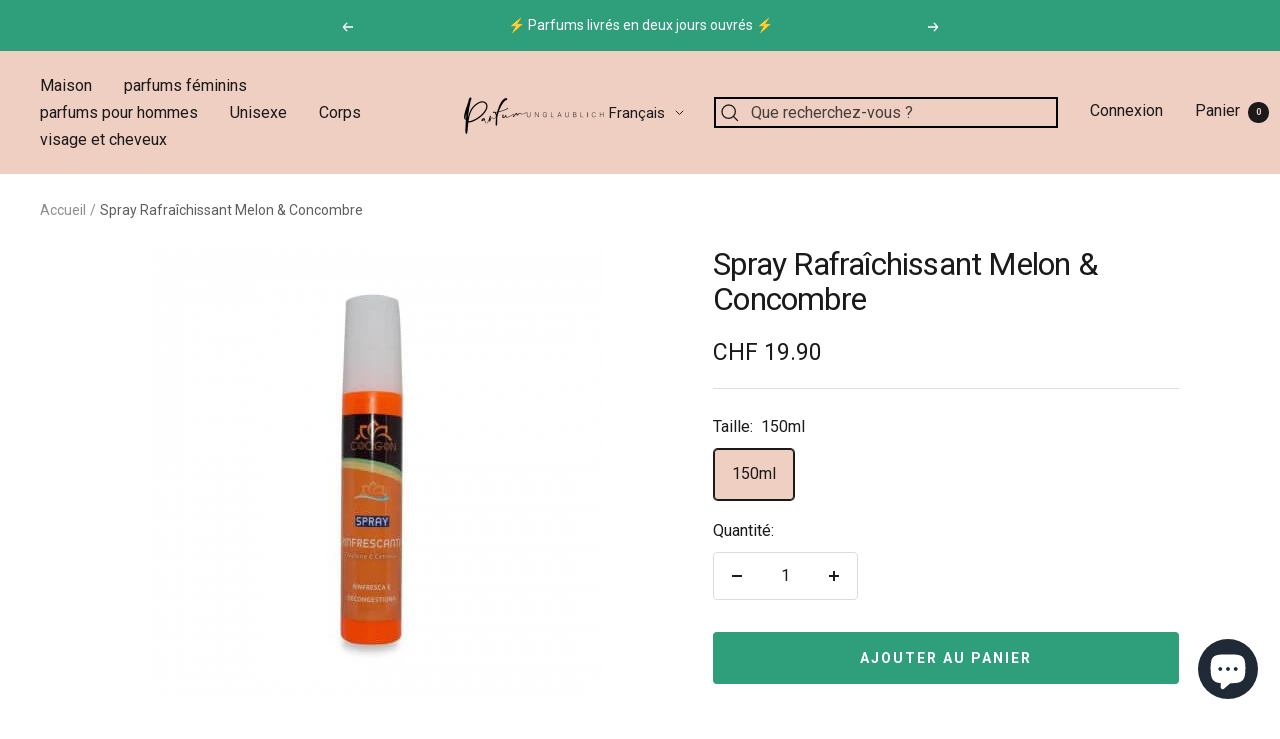

--- FILE ---
content_type: text/javascript
request_url: https://parfumunglaublich.ch/cdn/shop/t/34/assets/custom.js?v=167639537848865775061741952677
body_size: -632
content:
//# sourceMappingURL=/cdn/shop/t/34/assets/custom.js.map?v=167639537848865775061741952677


--- FILE ---
content_type: text/javascript; charset=utf-8
request_url: https://parfumunglaublich.ch/fr/products/melone-gurke-erfrischungsspray.js
body_size: 467
content:
{"id":7613508583656,"title":"Spray Rafraîchissant Melon \u0026amp; Concombre","handle":"melone-gurke-erfrischungsspray","description":"Le Spray Rafraîchissant Chogan est un produit idéal pour une agréable sensation de bien-être après ou pendant l'exposition au soleil. Le panthénol (prov. B5), en synergie avec l'aloe vera, exerce une action apaisante efficace qui rééquilibre le film hydrolipidique altéré par les rayons UV. Il rend la peau douce et souple, pénètre rapidement et laisse une agréable sensation de fraîcheur. Le menthol, grâce à ses propriétés décongestionnantes, rafraîchit la peau et procure un soulagement en cas de coup de soleil.","published_at":"2022-02-14T20:18:49+01:00","created_at":"2022-02-14T20:18:49+01:00","vendor":"Chogan","type":"Körper","tags":["Sonne"],"price":1990,"price_min":1990,"price_max":1990,"available":true,"price_varies":false,"compare_at_price":null,"compare_at_price_min":0,"compare_at_price_max":0,"compare_at_price_varies":false,"variants":[{"id":42595867951336,"title":"150ml","option1":"150ml","option2":null,"option3":null,"sku":"SOL17","requires_shipping":true,"taxable":true,"featured_image":{"id":36822498509032,"product_id":7613508583656,"position":1,"created_at":"2022-02-14T20:19:04+01:00","updated_at":"2022-02-14T20:19:04+01:00","alt":null,"width":450,"height":450,"src":"https:\/\/cdn.shopify.com\/s\/files\/1\/0628\/5937\/8920\/products\/SOL17_MELON-CUCUMBER-Refreshing-Spray-_E2_80_93-150-ml.jpg?v=1644866344","variant_ids":[42595867951336]},"available":true,"name":"Spray Rafraîchissant Melon \u0026amp; Concombre - 150ml","public_title":"150ml","options":["150ml"],"price":1990,"weight":0,"compare_at_price":null,"inventory_management":"shopify","barcode":null,"featured_media":{"alt":null,"id":29378453176552,"position":1,"preview_image":{"aspect_ratio":1.0,"height":450,"width":450,"src":"https:\/\/cdn.shopify.com\/s\/files\/1\/0628\/5937\/8920\/products\/SOL17_MELON-CUCUMBER-Refreshing-Spray-_E2_80_93-150-ml.jpg?v=1644866344"}},"requires_selling_plan":false,"selling_plan_allocations":[]}],"images":["\/\/cdn.shopify.com\/s\/files\/1\/0628\/5937\/8920\/products\/SOL17_MELON-CUCUMBER-Refreshing-Spray-_E2_80_93-150-ml.jpg?v=1644866344"],"featured_image":"\/\/cdn.shopify.com\/s\/files\/1\/0628\/5937\/8920\/products\/SOL17_MELON-CUCUMBER-Refreshing-Spray-_E2_80_93-150-ml.jpg?v=1644866344","options":[{"name":"Taille","position":1,"values":["150ml"]}],"url":"\/fr\/products\/melone-gurke-erfrischungsspray","media":[{"alt":null,"id":29378453176552,"position":1,"preview_image":{"aspect_ratio":1.0,"height":450,"width":450,"src":"https:\/\/cdn.shopify.com\/s\/files\/1\/0628\/5937\/8920\/products\/SOL17_MELON-CUCUMBER-Refreshing-Spray-_E2_80_93-150-ml.jpg?v=1644866344"},"aspect_ratio":1.0,"height":450,"media_type":"image","src":"https:\/\/cdn.shopify.com\/s\/files\/1\/0628\/5937\/8920\/products\/SOL17_MELON-CUCUMBER-Refreshing-Spray-_E2_80_93-150-ml.jpg?v=1644866344","width":450}],"requires_selling_plan":false,"selling_plan_groups":[]}

--- FILE ---
content_type: text/json
request_url: https://conf.config-security.com/model
body_size: 85
content:
{"title":"recommendation AI model (keras)","structure":"release_id=0x3b:64:48:2d:28:22:75:4e:65:68:7f:30:4f:26:6b:33:58:53:7a:34:7b:3a:3a:47:4f:38:7d:31:4f;keras;xut4hrpuz4ftg2xsi8u78u4m95fxbvfc7a4m969kvcu3myhmmij4jerlf4igj4ozbdp7nmdw","weights":"../weights/3b64482d.h5","biases":"../biases/3b64482d.h5"}